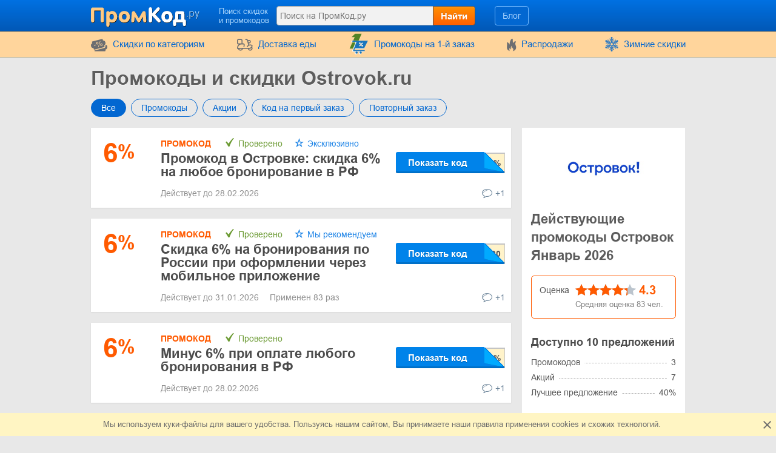

--- FILE ---
content_type: text/html; charset=UTF-8
request_url: https://www.promkod.ru/shop/ostrovok.ru
body_size: 16055
content:
<!DOCTYPE html>
<html lang="ru">
<head>
    <meta charset="utf-8">
    <meta http-equiv="X-UA-Compatible" content="IE=edge">
    <meta name="viewport" content="width=device-width, initial-scale=1.0, maximum-scale=5.0">

    
    <meta name="promkod.ru-site-verification" content="715c8211174d6f112b93db067c29924c">
    <meta name="perfluence-verification" content="9caa5e052c85">

    
    <title>Промокоды Островок – скидка 6% на Январь 2026</title>
    <meta name="description" content="Рабочие промокоды в Островок на скидку  6%. Действующие акции  до 40%. Воспользуйся промокодом бесплатно при покупке онлайн с ПромКод.ру">


    <meta property="og:title" content="Промокоды Островок – скидка 6% на Январь 2026">    <meta property="og:site_name" content="ПромКод.ру">    <meta property="og:image" content="https://www.promkod.ru/storage/shop/ostrovok-ru/ostrovok-list.png">    <meta property="og:url" content="https://www.promkod.ru/shop/ostrovok.ru">    <meta property="og:description" content="Рабочие промокоды в Островок на скидку  6%. Действующие акции  до 40%. Воспользуйся промокодом бесплатно при покупке онлайн с ПромКод.ру">    <meta property="og:type" content="website">
    <meta name="csrf-token" content="Ql7XlFSPl6UJwZNKnBPyFERErxzn5KN8LtdnchCS">
    
    <link rel="shortcut icon" href="/favicon/ru.png">
    <link rel="canonical" href="https://www.promkod.ru/shop/ostrovok.ru">

    
            <link href="/front/fonts.85fd2e20accb5f9c0556.bundle.css" rel="stylesheet" type="text/css">
    
        <link href="/front/shops.d0f60fb9e6d146afc97f.bundle.css" rel="stylesheet" type="text/css">
    <link href="/front/ru.570f4aba6c7a6be7f32a.bundle.css" rel="stylesheet" type="text/css">

    
    
    
                
            <script type="application/ld+json">
            {"@context":"https:\/\/schema.org","@type":"BreadcrumbList","itemListElement":[{"@type":"ListItem","position":1,"item":{"@id":"https:\/\/www.promkod.ru\/category\/travel","name":"Путешествия"}},{"@type":"ListItem","position":2,"item":{"@id":"https:\/\/www.promkod.ru\/category\/booking","name":"Аренда жилья"}},{"@type":"ListItem","position":3,"item":{"@id":"https:\/\/www.promkod.ru\/shop\/ostrovok.ru","name":"Островок"}}]}
        </script>
            <script type="application/ld+json">
            {"@context":"https:\/\/schema.org","@type":"Organization","name":"Островок","url":"https:\/\/www.promkod.ru\/shop\/ostrovok.ru","logo":{"@type":"ImageObject","url":"https:\/\/www.promkod.ru\/storage\/shop\/ostrovok-ru\/ostrovok.png","caption":"ostrovok.ru"},"aggregateRating":{"@type":"AggregateRating","ratingValue":4.3,"ratingCount":83,"bestRating":5,"worstRating":1}}
        </script>
    </head>
<body class="index lang_ru">
    
        <div class="wrapper">
        <div class="header">
    <div class="container">
        <div class="header-content">
            <a href="#" class="js-nav burger-icon-wrap" data-navigation="toggle" data-related="content" aria-label="Навигация на PromKod.ru">
                <div class="burger-icon"></div>
            </a>

            <div class="logo">
                                    <a href="https://www.promkod.ru" aria-label="PromKod.ru">
                        <i class="icon-logo logo_ru"></i>
                    </a>
                            </div>

            <div class="search-icon open-search" data-navigation="toggle" data-related="search-block"></div>

            <div class="searchbar" data-navigation="search-block" data-state="toggle">
                <a href="#" class="close-search" data-navigation="toggle" data-related="search-block"></a>
                <span class="searchbar-label">Поиск скидок и промокодов</span>

                <div class="search" data-navigation="search" data-endpoint="https://www.promkod.ru/search">
                    <input id="navigation-search" class="search-input" data-search="input" placeholder="Поиск на ПромКод.ру" data-endpoint="https://www.promkod.ru/api/search/results">
                    <div class="search-button" data-search="submit">Найти</div>
                </div>
            </div>

            <div class="userbar">
                <div class="blog-links">
                    <a href="https://www.promkod.ru/blog">Блог</a>
                </div>

                
                            </div>
        </div>
    </div>
</div>
        <div class="nav">
    <div class="container">
        <ul class="nav-list" data-navigation="content" data-state="toggle">
            <li class="nav-item dropdown" data-content="dropdown">
                <a href="#" class="dropdown-item" data-dropdown="toggle">
                    <i class="no-decoration ifont-pocket"></i>
                    Cкидки по категориям
                    <span class="mobile-dropdown-arrow"></span>
                </a>

                <div class="nav-dropdown categorydiscount" data-dropdown="content">
                    <ul class="nav-dropdown-list">
            <li><a href="https://www.promkod.ru/category/cars">Автомобильные товары</a></li>
            <li><a href="https://www.promkod.ru/category/kids">Детские товары</a></li>
            <li><a href="https://www.promkod.ru/category/fashion">Одежда, Обувь, Аксессуары</a></li>
            <li><a href="https://www.promkod.ru/category/flowers-gifts">Цветы и Подарки</a></li>
            <li><a href="https://www.promkod.ru/category/computers">Компьютеры и электроника</a></li>
            <li><a href="https://www.promkod.ru/category/internet">Интернет, Игры, Софт</a></li>
            <li><a href="https://www.promkod.ru/category/pets">Домашние животные</a></li>
            <li><a href="https://www.promkod.ru/category/jewellery">Ювелирные изделия</a></li>
            <li><a href="https://www.promkod.ru/category/hobby">Хобби</a></li>
            <li><a href="https://www.promkod.ru/category/books-music">Книги и музыка</a></li>
            <li><a href="https://www.promkod.ru/category/health-beauty">Здоровье и Красота</a></li>
            <li><a href="https://www.promkod.ru/category/food">Еда</a></li>
            <li><a href="https://www.promkod.ru/category/furniture">Мебель</a></li>
            <li><a href="https://www.promkod.ru/category/travel">Путешествия</a></li>
            <li><a href="https://www.promkod.ru/category/household">Бытовая техника</a></li>
            <li><a href="https://www.promkod.ru/category/sport">Спорт</a></li>
            <li><a href="https://www.promkod.ru/category/other">Другое</a></li>
            <li><a href="https://www.promkod.ru/category/home-garden">Дом и сад</a></li>
            <li><a href="https://www.promkod.ru/category/foreign">Покупки за границей</a></li>
            <li><a href="https://www.promkod.ru/category/learning">Обучение</a></li>
            <li><a href="https://www.promkod.ru/category/marketplace">Маркетплейс</a></li>
            <li><a href="https://www.promkod.ru/category/insurance">Страхование</a></li>
            <li><a href="https://www.promkod.ru/category/finance">Финансы</a></li>
            <li><a href="https://www.promkod.ru/category/taxi">Такси</a></li>
            <li><a href="https://www.promkod.ru/category/subscriptions">Бесплатные подписки</a></li>
            <li><a href="https://www.promkod.ru/category/services">Услуги</a></li>
    
    </ul>

                                            <div class="nav-dropdown-content">
                                                    </div>
                                    </div>
            </li>

                            <li class="nav-item">
                    <a href="https://www.promkod.ru/category/food">
                        <i class="no-decoration ifont-food-delivery"></i>
                        Доставка еды
                    </a>
                </li>
            
                            <li class="nav-item">
                    <a href="https://www.promkod.ru/first-order">
                        <i>
    <svg version="1.1" id="Glyph" xmlns="http://www.w3.org/2000/svg" xmlns:xlink="http://www.w3.org/1999/xlink" x="0px" y="0px"
         viewBox="0 0 64 64" style="enable-background:new 0 0 64 64;" height="35px" xml:space="preserve">
    <style type="text/css">
        .st0{fill:#F15B4A;}
        .st1{fill:#FFFFFF;}
        .st2{fill:#1C76BC;}
    </style>
        <g>
            <g>
                <path class="st0" d="M41.1,1.5L21.2,46.1H4.9l15.5-34.9h-9.1l9.8-9.6L41.1,1.5L41.1,1.5z"/>
            </g>
            <g>
                <g>
                    <path class="st1" d="M47.3,51.5H17.4l2-5.4h27.8l11.5-23H28h-1.6h-1.6H12.6c-0.9,0-1.6,0.7-1.6,1.6c0,0.9,0.7,1.6,1.6,1.6h11.5
                    L13.8,52.8c-0.1,0.5,0,1,0.4,1.4c0.3,0.4,0.8,0.6,1.3,0.6h31.9c0.9,0,1.6-0.7,1.6-1.6C49,52.2,48.3,51.5,47.3,51.5z M42.9,39.9
                    c-1,1-2.5,1-3.5,0c-1-1-1-2.5,0-3.5c1-1,2.5-1,3.5,0C43.9,37.4,43.9,38.9,42.9,39.9z M42.5,29.7c0.6,0.6,0.6,1.7,0,2.3L35,39.5
                    c-0.3,0.3-0.7,0.5-1.2,0.5c-0.4,0-0.9-0.2-1.2-0.5c-0.6-0.6-0.6-1.7,0-2.3l7.6-7.6C40.9,29,41.9,29,42.5,29.7z M32.3,29.3
                    c1-1,2.5-1,3.5,0c0.9,1,1,2.5,0,3.5c-1,0.9-2.5,1-3.5,0C31.3,31.8,31.3,30.3,32.3,29.3z"/>
                    <path class="st1" d="M47.3,55.6H15.4c-0.7,0-1.4-0.3-1.9-0.9c-0.4-0.6-0.6-1.3-0.5-2l0-0.2l9.9-25.5H12.6c-1.3,0-2.4-1.1-2.4-2.4
                    s1.1-2.4,2.4-2.4H60L47.7,46.8H20l-1.5,3.9h28.8c1.4,0,2.4,1.1,2.4,2.4C49.8,54.5,48.7,55.6,47.3,55.6z M14.5,53
                    c0,0.2,0.1,0.5,0.2,0.7c0.1,0.2,0.4,0.3,0.6,0.3h31.9c0.5,0,0.9-0.4,0.9-0.9c0-0.5-0.4-0.9-0.9-0.9H16.3l2.6-7h27.9l10.7-21.5
                    H12.6c-0.5,0-0.9,0.4-0.9,0.9s0.4,0.9,0.9,0.9h12.6L14.5,53z M41.1,41.4C41.1,41.4,41.1,41.4,41.1,41.4c-0.9,0-1.7-0.4-2.3-1
                    c-0.6-0.6-1-1.5-1-2.3c0-0.1,0-0.3,0-0.4l-2.4,2.4c-0.4,0.4-1.1,0.7-1.7,0.7c-0.7,0-1.3-0.3-1.7-0.7c-0.5-0.5-0.7-1.1-0.7-1.7
                    c0-0.7,0.2-1.3,0.7-1.7l2.5-2.5c-1,0.2-2.1-0.1-2.8-0.9c-1.2-1.2-1.2-3.3,0-4.6l0,0c0.6-0.6,1.5-1,2.3-1c0.9,0,1.7,0.4,2.3,1
                    c0.7,0.8,1,1.8,0.9,2.8l2.4-2.4c1-1,2.5-1,3.5,0v0c0.9,0.9,0.9,2.5,0,3.4l-2.4,2.4c0.2,0,0.3,0,0.5,0c0.9,0,1.7,0.4,2.3,1
                    c1.3,1.3,1.3,3.3,0,4.6C42.8,41.1,42,41.4,41.1,41.4z M41.2,36.5c-0.5,0-0.9,0.2-1.2,0.5c-0.3,0.3-0.5,0.7-0.5,1.2
                    c0,0.5,0.2,0.9,0.5,1.2c0.3,0.3,0.7,0.5,1.2,0.5c0.5,0,0.9-0.2,1.2-0.5c0.7-0.7,0.7-1.7,0-2.4C42,36.6,41.6,36.5,41.2,36.5
                    C41.2,36.5,41.2,36.5,41.2,36.5z M41.4,30c-0.2,0-0.4,0.1-0.6,0.3l-7.6,7.6c-0.2,0.2-0.2,0.4-0.2,0.6c0,0.2,0.1,0.4,0.2,0.6
                    c0.3,0.3,0.9,0.3,1.2,0l7.6-7.6c0.3-0.3,0.3-0.9,0-1.2C41.8,30,41.6,30,41.4,30z M32.8,29.8c-0.6,0.7-0.6,1.7,0,2.4
                    c0.6,0.7,1.7,0.6,2.4,0c0.6-0.6,0.6-1.7,0-2.4c-0.3-0.3-0.7-0.5-1.1-0.5C33.6,29.3,33.2,29.5,32.8,29.8z"/>
                </g>
                <g>
                    <ellipse transform="matrix(0.9871 -0.1602 0.1602 0.9871 -9.0086 6.6139)" class="st1" cx="36.5" cy="59.2" rx="3.3" ry="3.3"/>
                    <path class="st1" d="M36.5,63.3c-2,0-3.7-1.4-4-3.4c-0.2-1.1,0.1-2.2,0.7-3c0.6-0.9,1.6-1.5,2.7-1.6l0,0c1.1-0.2,2.2,0.1,3,0.7
                    c0.9,0.6,1.5,1.6,1.6,2.7c0.2,1.1-0.1,2.2-0.7,3c-0.6,0.9-1.6,1.5-2.7,1.6C36.9,63.2,36.7,63.3,36.5,63.3z M36.5,56.7
                    c-0.1,0-0.3,0-0.4,0l0,0c-0.7,0.1-1.2,0.5-1.6,1c-0.4,0.5-0.5,1.2-0.4,1.9c0.2,1.4,1.5,2.3,2.9,2.1c0.7-0.1,1.2-0.5,1.6-1
                    c0.4-0.5,0.5-1.2,0.4-1.9c-0.1-0.7-0.5-1.2-1-1.6C37.5,56.8,37,56.7,36.5,56.7z"/>
                </g>
                <g>

                    <ellipse transform="matrix(0.3827 -0.9239 0.9239 0.3827 -39.6774 58.9926)" class="st1" cx="24.3" cy="59.2" rx="3.3" ry="3.3"/>
                    <path class="st1" d="M24.3,63.3c-0.5,0-1.1-0.1-1.6-0.3c-2.1-0.9-3.1-3.2-2.2-5.3c0.4-1,1.2-1.8,2.2-2.2c1-0.4,2.1-0.4,3.1,0
                    c1,0.4,1.8,1.2,2.2,2.2c0.4,1,0.4,2.1,0,3.1c-0.4,1-1.2,1.8-2.2,2.2C25.4,63.2,24.8,63.3,24.3,63.3z M24.3,56.7
                    c-0.3,0-0.7,0.1-1,0.2c-0.6,0.3-1.1,0.7-1.4,1.4c-0.3,0.6-0.3,1.3,0,1.9c0.3,0.6,0.7,1.1,1.4,1.4c1.3,0.5,2.7-0.1,3.3-1.4
                    c0.3-0.6,0.3-1.3,0-1.9s-0.7-1.1-1.4-1.4C25,56.7,24.6,56.7,24.3,56.7z"/>
                </g>
            </g>
            <g>
                <path class="st2" d="M49,50.6H19l2-5.4h27.8l11.5-23H29.7H28h-1.7H14.3c-0.9,0-1.6,0.7-1.6,1.6c0,0.9,0.7,1.6,1.6,1.6h11.5
                L15.4,51.9c-0.1,0.5,0,1,0.4,1.4c0.3,0.4,0.8,0.6,1.3,0.6H49c0.9,0,1.6-0.7,1.6-1.6S49.9,50.6,49,50.6z M44.5,39c-1,1-2.5,1-3.5,0
                c-1-1-1-2.5,0-3.5c1-1,2.5-1,3.5,0C45.5,36.5,45.5,38,44.5,39z M44.2,28.7c0.6,0.6,0.6,1.7,0,2.3l-7.6,7.6
                c-0.3,0.3-0.7,0.5-1.2,0.5s-0.9-0.2-1.2-0.5c-0.6-0.6-0.6-1.7,0-2.3l7.6-7.6C42.5,28.1,43.5,28.1,44.2,28.7z M33.9,28.3
                c1-1,2.5-1,3.5,0c0.9,1,1,2.5,0,3.5c-1,0.9-2.5,1-3.5,0C33,30.9,33,29.3,33.9,28.3z"/>
                <ellipse class="st2" cx="38.2" cy="58.2" rx="3.3" ry="3.3"/>
                <ellipse class="st2" cx="25.9" cy="58.3" rx="3.3" ry="3.3"/>
            </g>
        </g>
    </svg>
</i>
                        Промокоды на 1-й заказ
                    </a>
                </li>
            
            <li class="nav-item">
                <a href="https://www.promkod.ru/sales">
                    <i class="no-decoration ifont-fire"></i>
                    Распродажи
                </a>
            </li>

            
            

            <li class="nav-item">
        <a href="https://www.promkod.ru/events/winter-sales">
                            <img width="24" height="24" src="https://www.promkod.ru/storage/promo/17/favicon.png" loading="lazy"
                     class="no-decoration nav-promo" alt="Зимние скидки">
                        Зимние скидки
        </a>
    </li>

            <li class="nav-item hide-desktop">
                <a href="https://www.promkod.ru/blog">Блог</a>
            </li>
            <li class="nav-item hide-desktop">
                <a href="#" data-popup-toggle="offer-create" data-endpoint="https://www.promkod.ru/popup/offer-create" data-param-shop_id="4365" rel="nofollow">
                    Добавить код
                </a>
            </li>
            <li class="mobile-login hide-desktop">
                
                                    <div class="user-mobile">
                        <a href="https://www.promkod.ru/login" class="user-mobile-name">
                            <img src="https://www.promkod.ru/storage/user/default.png" loading="lazy" alt="Аватарка">
                            <span class="user-mobile-text">Войти</span>
                        </a>
                    </div>
                            </li>
        </ul>
    </div>
</div>

        <div class="content">
            <div class="container">
                    <div>
        <input type="hidden" class="subscribe-handler" data-shop="4365">
        <h1 class="shop-page-title">Промокоды и скидки Ostrovok.ru</h1>
    </div>

    <div class="page-content -show-mobile-sidebar" data-shop="offers" data-shop-id="4365">
        <div class="offers-filter -radio">
            <div class="filter-part">
                <input id="sort-allcodes" type="radio" class="radio-tabs" name="offers-filter-second" value="all" checked data-offers="filter"
                    >
                <label for="sort-allcodes" class="tabs-item">
                    Все
                </label>
                <input id="sort-promkods" type="radio" class="radio-tabs" name="offers-filter-second" value="codes" data-offers="filter"
                    >
                <label for="sort-promkods" class="tabs-item">
                    Промокоды
                </label>

                <input id="sort-deals" type="radio" class="radio-tabs" name="offers-filter-second" value="deals" data-offers="filter"
                    >
                <label for="sort-deals" class="tabs-item">
                    Акции
                </label>

                                    <input id="sort-first-order" type="radio" class="radio-tabs" name="offers-filter-second" value="first_order" data-offers="filter"
                        >
                                <label for="sort-first-order" class="tabs-item">
                    Код на первый заказ
                </label>

                <input id="sort-not-first-order" type="radio" class="radio-tabs" name="offers-filter-second" value="not_first_order" data-offers="filter"
                    >
                <label for="sort-not-first-order" class="tabs-item">
                    Повторный заказ
                </label>
            </div>
        </div>

        <div class="-content store-article store-codes-list">
            <div>
                <div data-offers="section" data-section="active">
    
                                        <div
    class="offer-list-item "
    data-list="offer" data-id="1140931" data-is-share="0"
    data-is-first-order="0"
    data-creation="1769095173">
    
    <div
        class="offer-list-item-left  not-empty-discount">
                    
                                        
            <div class="offer-list-item-discount orange-color">
                                    <span class="">6</span>
                    <span class="-symbol">%</span>
                            </div>
        
        <div class="offer-list-item-line -left">
                    </div>
    </div>

    <div class="offer-list-item-right">
        <div class="offer-list-item-title-section">
            <div class="offer-list-item-status">
                <span class="-status-label orange-color">Промокод</span>
    
    

                                    
                                            &nbsp;<span class="-status-checked"> Проверено</span>
                    
                    

                    <span class="-status-exclusive is-editor">
        Эксклюзивно
    </span>

                                                </div>

            <div class="offer-list-item-title h3">
                <a                  href="https://click.promkod.ru/ostrovok.ru/1140931"
                       target="_blank"
           rel="nofollow"
           data-element="offer"
           data-value="1140931"
           data-shop-alias="ostrovok.ru"
           data-offer="click">
                    Промокод в Островке: скидка 6% на любое бронирование в РФ
                </a>
            </div>

            <div class="offer-list-item-button-content">
                <a                  href="https://click.promkod.ru/ostrovok.ru/1140931"
                       target="_blank"
           rel="nofollow"
           data-element="offer"
           data-value="1140931"
           data-shop-alias="ostrovok.ru"
           data-offer="click">
    
    <div class="offer-list-item-button_hidden-code" data-code="PROMOKOD6%"></div>
    <div class="offer-list-item-button -show-code" title="Показать код">Показать код</div>

</a>
            </div>
        </div>

        <div class="offer-list-item-line -right">
            <div class="offer-list-item-used">
                                    <span>Действует до 28.02.2026&nbsp;</span>
                
                            </div>

            <div class="offer-list-item-comment">
                                    <div class="worked"></div>
                
                                    <a href="#" class="offer-list-item-comment-btn" title="Оставить отзыв"
                       data-comments-toggle="offer" data-id="1140931"
                       data-endpoint="https://www.promkod.ru/offer/comment/show/1140931">
                        <i class="ifont-comment"></i>
                        +1
                    </a>
                            </div>
        </div>
    </div>

    </div>
            
                                                <div
    class="offer-list-item "
    data-list="offer" data-id="1134519" data-is-share="0"
    data-is-first-order="0"
    data-creation="1766501146">
    
    <div
        class="offer-list-item-left  not-empty-discount">
                    
                                        
            <div class="offer-list-item-discount orange-color">
                                    <span class="">6</span>
                    <span class="-symbol">%</span>
                            </div>
        
        <div class="offer-list-item-line -left">
                    </div>
    </div>

    <div class="offer-list-item-right">
        <div class="offer-list-item-title-section">
            <div class="offer-list-item-status">
                <span class="-status-label orange-color">Промокод</span>
    
    

                                    
                                            &nbsp;<span class="-status-checked"> Проверено</span>
                    
                    

                    <span class="-status-exclusive is-editor">
        Мы рекомендуем
    </span>

                                                </div>

            <div class="offer-list-item-title h3">
                <a                  href="https://click.promkod.ru/ostrovok.ru/1134519"
                       target="_blank"
           rel="nofollow"
           data-element="offer"
           data-value="1134519"
           data-shop-alias="ostrovok.ru"
           data-offer="click">
                    Скидка 6% на бронирования по России при оформлении через мобильное приложение
                </a>
            </div>

            <div class="offer-list-item-button-content">
                <a                  href="https://click.promkod.ru/ostrovok.ru/1134519"
                       target="_blank"
           rel="nofollow"
           data-element="offer"
           data-value="1134519"
           data-shop-alias="ostrovok.ru"
           data-offer="click">
    
    <div class="offer-list-item-button_hidden-code" data-code="PFL6-1000"></div>
    <div class="offer-list-item-button -show-code" title="Показать код">Показать код</div>

</a>
            </div>
        </div>

        <div class="offer-list-item-line -right">
            <div class="offer-list-item-used">
                                    <span>Действует до 31.01.2026&nbsp;</span>
                
                                                            <span>Применен 83 раз</span>
                                                </div>

            <div class="offer-list-item-comment">
                                    <div class="worked"></div>
                
                                    <a href="#" class="offer-list-item-comment-btn" title="Оставить отзыв"
                       data-comments-toggle="offer" data-id="1134519"
                       data-endpoint="https://www.promkod.ru/offer/comment/show/1134519">
                        <i class="ifont-comment"></i>
                        +1
                    </a>
                            </div>
        </div>
    </div>

    </div>
            
                                                <div
    class="offer-list-item "
    data-list="offer" data-id="1140932" data-is-share="0"
    data-is-first-order="0"
    data-creation="1769095233">
    
    <div
        class="offer-list-item-left  not-empty-discount">
                    
                                        
            <div class="offer-list-item-discount orange-color">
                                    <span class="">6</span>
                    <span class="-symbol">%</span>
                            </div>
        
        <div class="offer-list-item-line -left">
                    </div>
    </div>

    <div class="offer-list-item-right">
        <div class="offer-list-item-title-section">
            <div class="offer-list-item-status">
                <span class="-status-label orange-color">Промокод</span>
    
    

                                    
                                            &nbsp;<span class="-status-checked"> Проверено</span>
                    
                    

                    
                                                </div>

            <div class="offer-list-item-title h3">
                <a                  href="https://click.promkod.ru/ostrovok.ru/1140932"
                       target="_blank"
           rel="nofollow"
           data-element="offer"
           data-value="1140932"
           data-shop-alias="ostrovok.ru"
           data-offer="click">
                    Минус 6% при оплате любого бронирования в РФ
                </a>
            </div>

            <div class="offer-list-item-button-content">
                <a                  href="https://click.promkod.ru/ostrovok.ru/1140932"
                       target="_blank"
           rel="nofollow"
           data-element="offer"
           data-value="1140932"
           data-shop-alias="ostrovok.ru"
           data-offer="click">
    
    <div class="offer-list-item-button_hidden-code" data-code="ADMITAD6%"></div>
    <div class="offer-list-item-button -show-code" title="Показать код">Показать код</div>

</a>
            </div>
        </div>

        <div class="offer-list-item-line -right">
            <div class="offer-list-item-used">
                                    <span>Действует до 28.02.2026&nbsp;</span>
                
                            </div>

            <div class="offer-list-item-comment">
                                    <div class="worked"></div>
                
                                    <a href="#" class="offer-list-item-comment-btn" title="Оставить отзыв"
                       data-comments-toggle="offer" data-id="1140932"
                       data-endpoint="https://www.promkod.ru/offer/comment/show/1140932">
                        <i class="ifont-comment"></i>
                        +1
                    </a>
                            </div>
        </div>
    </div>

    </div>
            
                                                <div
    class="offer-list-item "
    data-list="offer" data-id="1096715" data-is-share="1"
    data-is-first-order="0"
    data-creation="1753188668">
    
    <div
        class="offer-list-item-left  not-empty-discount">
                    
                                        
            <div class="offer-list-item-discount blue-color">
                                    <span class="">40</span>
                    <span class="-symbol">%</span>
                            </div>
        
        <div class="offer-list-item-line -left">
                    </div>
    </div>

    <div class="offer-list-item-right">
        <div class="offer-list-item-title-section">
            <div class="offer-list-item-status">
                <span class="-status-label blue-color">Акция</span>
    

                                    
                    
                    

                    
                                                </div>

            <div class="offer-list-item-title h3">
                <a                  href="https://click.promkod.ru/ostrovok.ru/1096715"
                       target="_blank"
           rel="nofollow"
           data-element="offer"
           data-value="1096715"
           data-shop-alias="ostrovok.ru"
           data-offer="click">
                    До 40% скидки на тысячи отелей для участников программы лояльности GURU
                </a>
            </div>

            <div class="offer-list-item-button-content">
                <a                  href="https://click.promkod.ru/ostrovok.ru/1096715"
                       target="_blank"
           rel="nofollow"
           data-element="offer"
           data-value="1096715"
           data-shop-alias="ostrovok.ru"
           data-offer="click">
    
    <div class="offer-list-item-button -use" title="Воспользоваться">Воспользоваться</div>

</a>
            </div>
        </div>

        <div class="offer-list-item-line -right">
            <div class="offer-list-item-used">
                                    <span>Действует до 31.12.2026&nbsp;</span>
                
                                                            <span>Применена 269 раз</span>
                                                </div>

            <div class="offer-list-item-comment">
                                    <div class="worked"></div>
                
                                    <a href="#" class="offer-list-item-comment-btn" title="Оставить отзыв"
                       data-comments-toggle="offer" data-id="1096715"
                       data-endpoint="https://www.promkod.ru/offer/comment/show/1096715">
                        <i class="ifont-comment"></i>
                        +1
                    </a>
                            </div>
        </div>
    </div>

    </div>
            
                        </div>


<div data-offers="section">
                                        <div
    class="offer-list-item "
    data-list="offer" data-id="1018229" data-is-share="1"
    data-is-first-order="0"
    data-creation="1728371794">
    
    <div
        class="offer-list-item-left  not-empty-discount">
                    
                                        
            <div class="offer-list-item-discount blue-color">
                                    <span class="offer-list-small-price ">1200</span>
                    <span class="offer-list-small-price -symbol">₽</span>
                            </div>
        
        <div class="offer-list-item-line -left">
                    </div>
    </div>

    <div class="offer-list-item-right">
        <div class="offer-list-item-title-section">
            <div class="offer-list-item-status">
                <span class="-status-label blue-color">Акция</span>
    

                                    
                    
                    

                    
                                                </div>

            <div class="offer-list-item-title h3">
                <a                  href="https://click.promkod.ru/ostrovok.ru/1018229"
                       target="_blank"
           rel="nofollow"
           data-element="offer"
           data-value="1018229"
           data-shop-alias="ostrovok.ru"
           data-offer="click">
                    Отели в Челябинске по цене от 1200 рублей
                </a>
            </div>

            <div class="offer-list-item-button-content">
                <a                  href="https://click.promkod.ru/ostrovok.ru/1018229"
                       target="_blank"
           rel="nofollow"
           data-element="offer"
           data-value="1018229"
           data-shop-alias="ostrovok.ru"
           data-offer="click">
    
    <div class="offer-list-item-button -use" title="Воспользоваться">Воспользоваться</div>

</a>
            </div>
        </div>

        <div class="offer-list-item-line -right">
            <div class="offer-list-item-used">
                                    <span>Действует до 28.02.2026&nbsp;</span>
                
                                                            <span>Применена 43 раз</span>
                                                </div>

            <div class="offer-list-item-comment">
                                    <div class="worked"></div>
                
                                    <a href="#" class="offer-list-item-comment-btn" title="Оставить отзыв"
                       data-comments-toggle="offer" data-id="1018229"
                       data-endpoint="https://www.promkod.ru/offer/comment/show/1018229">
                        <i class="ifont-comment"></i>
                        +1
                    </a>
                            </div>
        </div>
    </div>

    </div>
                                                <div
    class="offer-list-item "
    data-list="offer" data-id="733905" data-is-share="1"
    data-is-first-order="0"
    data-creation="1657168984">
    
    <div
        class="offer-list-item-left  not-empty-discount">
                    
                                        
            <div class="offer-list-item-discount blue-color">
                                    <span class="offer-list-small-price ">2339</span>
                    <span class="offer-list-small-price -symbol">₽</span>
                            </div>
        
        <div class="offer-list-item-line -left">
                    </div>
    </div>

    <div class="offer-list-item-right">
        <div class="offer-list-item-title-section">
            <div class="offer-list-item-status">
                <span class="-status-label blue-color">Акция</span>
    

                                    
                    
                    

                    
                                                </div>

            <div class="offer-list-item-title h3">
                <a                  href="https://click.promkod.ru/ostrovok.ru/733905"
                       target="_blank"
           rel="nofollow"
           data-element="offer"
           data-value="733905"
           data-shop-alias="ostrovok.ru"
           data-offer="click">
                    Бронирование отелей в Сочи стоимостью от 2339 рублей
                </a>
            </div>

            <div class="offer-list-item-button-content">
                <a                  href="https://click.promkod.ru/ostrovok.ru/733905"
                       target="_blank"
           rel="nofollow"
           data-element="offer"
           data-value="733905"
           data-shop-alias="ostrovok.ru"
           data-offer="click">
    
    <div class="offer-list-item-button -use" title="Воспользоваться">Воспользоваться</div>

</a>
            </div>
        </div>

        <div class="offer-list-item-line -right">
            <div class="offer-list-item-used">
                                    <span>Действует до 28.02.2026&nbsp;</span>
                
                                                            <span>Применена 331 раз</span>
                                                </div>

            <div class="offer-list-item-comment">
                                    <div class="worked"></div>
                
                                    <a href="#" class="offer-list-item-comment-btn" title="Оставить отзыв"
                       data-comments-toggle="offer" data-id="733905"
                       data-endpoint="https://www.promkod.ru/offer/comment/show/733905">
                        <i class="ifont-comment"></i>
                        +1
                    </a>
                            </div>
        </div>
    </div>

    </div>
                                                <div
    class="offer-list-item "
    data-list="offer" data-id="913475" data-is-share="1"
    data-is-first-order="0"
    data-creation="1699007096">
    
    <div
        class="offer-list-item-left  not-empty-discount">
                    
                                        
            <div class="offer-list-item-discount blue-color">
                                    <span class="offer-list-small-price ">1800</span>
                    <span class="offer-list-small-price -symbol">₽</span>
                            </div>
        
        <div class="offer-list-item-line -left">
                    </div>
    </div>

    <div class="offer-list-item-right">
        <div class="offer-list-item-title-section">
            <div class="offer-list-item-status">
                <span class="-status-label blue-color">Акция</span>
    

                                    
                    
                    

                    
                                                </div>

            <div class="offer-list-item-title h3">
                <a                  href="https://click.promkod.ru/ostrovok.ru/913475"
                       target="_blank"
           rel="nofollow"
           data-element="offer"
           data-value="913475"
           data-shop-alias="ostrovok.ru"
           data-offer="click">
                    Проживание в Москве по цене от 1800 рублей за ночь
                </a>
            </div>

            <div class="offer-list-item-button-content">
                <a                  href="https://click.promkod.ru/ostrovok.ru/913475"
                       target="_blank"
           rel="nofollow"
           data-element="offer"
           data-value="913475"
           data-shop-alias="ostrovok.ru"
           data-offer="click">
    
    <div class="offer-list-item-button -use" title="Воспользоваться">Воспользоваться</div>

</a>
            </div>
        </div>

        <div class="offer-list-item-line -right">
            <div class="offer-list-item-used">
                                    <span>Действует до 28.02.2026&nbsp;</span>
                
                                                            <span>Применена 503 раз</span>
                                                </div>

            <div class="offer-list-item-comment">
                                    <div class="worked"></div>
                
                                    <a href="#" class="offer-list-item-comment-btn" title="Оставить отзыв"
                       data-comments-toggle="offer" data-id="913475"
                       data-endpoint="https://www.promkod.ru/offer/comment/show/913475">
                        <i class="ifont-comment"></i>
                        +1
                    </a>
                            </div>
        </div>
    </div>

    </div>
                                                <div
    class="offer-list-item "
    data-list="offer" data-id="703042" data-is-share="1"
    data-is-first-order="0"
    data-creation="1651059415">
    
    <div
        class="offer-list-item-left  not-empty-discount">
                    
                                        
            <div class="offer-list-item-discount blue-color">
                                    <span class="offer-list-small-price ">1000</span>
                    <span class="offer-list-small-price -symbol">₽</span>
                            </div>
        
        <div class="offer-list-item-line -left">
                    </div>
    </div>

    <div class="offer-list-item-right">
        <div class="offer-list-item-title-section">
            <div class="offer-list-item-status">
                <span class="-status-label blue-color">Акция</span>
    

                                    
                    
                    

                    
                                                </div>

            <div class="offer-list-item-title h3">
                <a                  href="https://click.promkod.ru/ostrovok.ru/703042"
                       target="_blank"
           rel="nofollow"
           data-element="offer"
           data-value="703042"
           data-shop-alias="ostrovok.ru"
           data-offer="click">
                    Проживание в отелях Санкт-Петербурга стоимостью от 1000 рублей
                </a>
            </div>

            <div class="offer-list-item-button-content">
                <a                  href="https://click.promkod.ru/ostrovok.ru/703042"
                       target="_blank"
           rel="nofollow"
           data-element="offer"
           data-value="703042"
           data-shop-alias="ostrovok.ru"
           data-offer="click">
    
    <div class="offer-list-item-button -use" title="Воспользоваться">Воспользоваться</div>

</a>
            </div>
        </div>

        <div class="offer-list-item-line -right">
            <div class="offer-list-item-used">
                                    <span>Действует до 28.02.2026&nbsp;</span>
                
                                                            <span>Применена 368 раз</span>
                                                </div>

            <div class="offer-list-item-comment">
                                    <div class="worked"></div>
                
                                    <a href="#" class="offer-list-item-comment-btn" title="Оставить отзыв"
                       data-comments-toggle="offer" data-id="703042"
                       data-endpoint="https://www.promkod.ru/offer/comment/show/703042">
                        <i class="ifont-comment"></i>
                        +1
                    </a>
                            </div>
        </div>
    </div>

    </div>
                                                <div
    class="offer-list-item "
    data-list="offer" data-id="703044" data-is-share="1"
    data-is-first-order="0"
    data-creation="1651059489">
    
    <div
        class="offer-list-item-left  not-empty-discount">
                    
                                        
            <div class="offer-list-item-discount blue-color">
                                    <span class="offer-list-small-price ">1666</span>
                    <span class="offer-list-small-price -symbol">₽</span>
                            </div>
        
        <div class="offer-list-item-line -left">
                    </div>
    </div>

    <div class="offer-list-item-right">
        <div class="offer-list-item-title-section">
            <div class="offer-list-item-status">
                <span class="-status-label blue-color">Акция</span>
    

                                    
                    
                    

                    
                                                </div>

            <div class="offer-list-item-title h3">
                <a                  href="https://click.promkod.ru/ostrovok.ru/703044"
                       target="_blank"
           rel="nofollow"
           data-element="offer"
           data-value="703044"
           data-shop-alias="ostrovok.ru"
           data-offer="click">
                    Бронирование отеля в Стамбуле по цене от 1666 рублей
                </a>
            </div>

            <div class="offer-list-item-button-content">
                <a                  href="https://click.promkod.ru/ostrovok.ru/703044"
                       target="_blank"
           rel="nofollow"
           data-element="offer"
           data-value="703044"
           data-shop-alias="ostrovok.ru"
           data-offer="click">
    
    <div class="offer-list-item-button -use" title="Воспользоваться">Воспользоваться</div>

</a>
            </div>
        </div>

        <div class="offer-list-item-line -right">
            <div class="offer-list-item-used">
                                    <span>Действует до 28.02.2026&nbsp;</span>
                
                                                            <span>Применена 149 раз</span>
                                                </div>

            <div class="offer-list-item-comment">
                                    <div class="worked"></div>
                
                                    <a href="#" class="offer-list-item-comment-btn" title="Оставить отзыв"
                       data-comments-toggle="offer" data-id="703044"
                       data-endpoint="https://www.promkod.ru/offer/comment/show/703044">
                        <i class="ifont-comment"></i>
                        +1
                    </a>
                            </div>
        </div>
    </div>

    </div>
                                                <div
    class="offer-list-item "
    data-list="offer" data-id="957597" data-is-share="1"
    data-is-first-order="0"
    data-creation="1710836208">
    
    <div
        class="offer-list-item-left  not-empty-discount">
                    
                                        
            <div class="offer-list-item-discount blue-color">
                                    <span class="offer-list-small-price ">4770</span>
                    <span class="offer-list-small-price -symbol">₽</span>
                            </div>
        
        <div class="offer-list-item-line -left">
                    </div>
    </div>

    <div class="offer-list-item-right">
        <div class="offer-list-item-title-section">
            <div class="offer-list-item-status">
                <span class="-status-label blue-color">Акция</span>
    

                                    
                    
                    

                    
                                                </div>

            <div class="offer-list-item-title h3">
                <a                  href="https://click.promkod.ru/ostrovok.ru/957597"
                       target="_blank"
           rel="nofollow"
           data-element="offer"
           data-value="957597"
           data-shop-alias="ostrovok.ru"
           data-offer="click">
                    Номера в отелях Калининграда по цене от 4770 рублей
                </a>
            </div>

            <div class="offer-list-item-button-content">
                <a                  href="https://click.promkod.ru/ostrovok.ru/957597"
                       target="_blank"
           rel="nofollow"
           data-element="offer"
           data-value="957597"
           data-shop-alias="ostrovok.ru"
           data-offer="click">
    
    <div class="offer-list-item-button -use" title="Воспользоваться">Воспользоваться</div>

</a>
            </div>
        </div>

        <div class="offer-list-item-line -right">
            <div class="offer-list-item-used">
                                    <span>Действует до 28.02.2026&nbsp;</span>
                
                                                            <span>Применена 133 раз</span>
                                                </div>

            <div class="offer-list-item-comment">
                                    <div class="worked"></div>
                
                                    <a href="#" class="offer-list-item-comment-btn" title="Оставить отзыв"
                       data-comments-toggle="offer" data-id="957597"
                       data-endpoint="https://www.promkod.ru/offer/comment/show/957597">
                        <i class="ifont-comment"></i>
                        +1
                    </a>
                            </div>
        </div>
    </div>

    </div>
                        </div>

                                    

    <div data-offers="section" data-section="expired">
        <div class="content-title">
            <div class="h2 content-title-text">Срок действия истек, попробуйте, возможно коды сработают</div>
        </div>

        <div>
                                                <div
    class="offer-list-item "
    data-list="offer" data-id="1131871" data-is-share="0"
    data-is-first-order="0"
    data-creation="1765549100">
    
    <div
        class="offer-list-item-left  not-empty-discount">
                    
                                        
            <div class="offer-list-item-discount orange-color">
                                    <span class="">5</span>
                    <span class="-symbol">%</span>
                            </div>
        
        <div class="offer-list-item-line -left">
                    </div>
    </div>

    <div class="offer-list-item-right">
        <div class="offer-list-item-title-section">
            <div class="offer-list-item-status">
                <span class="-status-label orange-color">Промокод</span>
    
    

                                    
                    
                    

                    
                                                </div>

            <div class="offer-list-item-title h3">
                <a                  href="https://click.promkod.ru/ostrovok.ru/1131871"
                       target="_blank"
           rel="nofollow"
           data-element="offer"
           data-value="1131871"
           data-shop-alias="ostrovok.ru"
           data-offer="click">
                    Минус 5% на любое бронирование в приложении
                </a>
            </div>

            <div class="offer-list-item-button-content">
                <a                  href="https://click.promkod.ru/ostrovok.ru/1131871"
                       target="_blank"
           rel="nofollow"
           data-element="offer"
           data-value="1131871"
           data-shop-alias="ostrovok.ru"
           data-offer="click">
    
    <div class="offer-list-item-button_hidden-code" data-code="PF-ALL1000"></div>
    <div class="offer-list-item-button -show-code" title="Показать код">Показать код</div>

</a>
            </div>
        </div>

        <div class="offer-list-item-line -right">
            <div class="offer-list-item-used">
                                    <span>Акция завершена&nbsp;</span>
                
                                                            <span>Применен 99 раз</span>
                                                </div>

            <div class="offer-list-item-comment">
                                    <div class="worked"></div>
                
                                    <a href="#" class="offer-list-item-comment-btn" title="Оставить отзыв"
                       data-comments-toggle="offer" data-id="1131871"
                       data-endpoint="https://www.promkod.ru/offer/comment/show/1131871">
                        <i class="ifont-comment"></i>
                        +1
                    </a>
                            </div>
        </div>
    </div>

    </div>
                
                                                                <div
    class="offer-list-item "
    data-list="offer" data-id="1079440" data-is-share="0"
    data-is-first-order="0"
    data-creation="1747218850">
    
    <div
        class="offer-list-item-left  not-empty-discount">
                    
                                        
            <div class="offer-list-item-discount orange-color">
                                    <span class="">10</span>
                    <span class="-symbol">%</span>
                            </div>
        
        <div class="offer-list-item-line -left">
                    </div>
    </div>

    <div class="offer-list-item-right">
        <div class="offer-list-item-title-section">
            <div class="offer-list-item-status">
                <span class="-status-label orange-color">Промокод</span>
    
    

                                    
                    
                    

                    <span class="-status-exclusive is-editor">
        Эксклюзивно
    </span>

                                                </div>

            <div class="offer-list-item-title h3">
                <a                  href="https://click.promkod.ru/ostrovok.ru/1079440"
                       target="_blank"
           rel="nofollow"
           data-element="offer"
           data-value="1079440"
           data-shop-alias="ostrovok.ru"
           data-offer="click">
                    Промокод в Островке: скидка 10% на любое бронирование
                </a>
            </div>

            <div class="offer-list-item-button-content">
                <a                  href="https://click.promkod.ru/ostrovok.ru/1079440"
                       target="_blank"
           rel="nofollow"
           data-element="offer"
           data-value="1079440"
           data-shop-alias="ostrovok.ru"
           data-offer="click">
    
    <div class="offer-list-item-button_hidden-code" data-code="PROMOKODI10"></div>
    <div class="offer-list-item-button -show-code" title="Показать код">Показать код</div>

</a>
            </div>
        </div>

        <div class="offer-list-item-line -right">
            <div class="offer-list-item-used">
                                    <span>Акция завершена&nbsp;</span>
                
                                                            <span>Применен 744 раз</span>
                                                </div>

            <div class="offer-list-item-comment">
                                    <div class="worked"></div>
                
                                    <a href="#" class="offer-list-item-comment-btn" title="Оставить отзыв"
                       data-comments-toggle="offer" data-id="1079440"
                       data-endpoint="https://www.promkod.ru/offer/comment/show/1079440">
                        <i class="ifont-comment"></i>
                        +1
                    </a>
                            </div>
        </div>
    </div>

    </div>
                
                                                                <div
    class="offer-list-item "
    data-list="offer" data-id="1074621" data-is-share="0"
    data-is-first-order="0"
    data-creation="1745403396">
    
    <div
        class="offer-list-item-left  not-empty-discount">
                    
                                        
            <div class="offer-list-item-discount orange-color">
                                    <span class="">10</span>
                    <span class="-symbol">%</span>
                            </div>
        
        <div class="offer-list-item-line -left">
                            <a href="#" class="offer-list-item-open-description" data-offer="toggle-conditions">
                    <span class="-text">Условия</span>
                </a>
                    </div>
    </div>

    <div class="offer-list-item-right">
        <div class="offer-list-item-title-section">
            <div class="offer-list-item-status">
                <span class="-status-label orange-color">Промокод</span>
    
    

                                    
                    
                    

                    <span class="-status-exclusive is-editor">
        Эксклюзивно
    </span>

                                                </div>

            <div class="offer-list-item-title h3">
                <a                  href="https://click.promkod.ru/ostrovok.ru/1074621"
                       target="_blank"
           rel="nofollow"
           data-element="offer"
           data-value="1074621"
           data-shop-alias="ostrovok.ru"
           data-offer="click">
                    10% скидка на любое бронирование
                </a>
            </div>

            <div class="offer-list-item-button-content">
                <a                  href="https://click.promkod.ru/ostrovok.ru/1074621"
                       target="_blank"
           rel="nofollow"
           data-element="offer"
           data-value="1074621"
           data-shop-alias="ostrovok.ru"
           data-offer="click">
    
    <div class="offer-list-item-button_hidden-code" data-code="PROMOKOD10"></div>
    <div class="offer-list-item-button -show-code" title="Показать код">Показать код</div>

</a>
            </div>
        </div>

        <div class="offer-list-item-line -right">
            <div class="offer-list-item-used">
                                    <span>Акция завершена&nbsp;</span>
                
                                                            <span>Применен 757 раз</span>
                                                </div>

            <div class="offer-list-item-comment">
                                    <div class="worked"></div>
                
                                    <a href="#" class="offer-list-item-comment-btn" title="Оставить отзыв"
                       data-comments-toggle="offer" data-id="1074621"
                       data-endpoint="https://www.promkod.ru/offer/comment/show/1074621">
                        <i class="ifont-comment"></i>
                        2
                    </a>
                            </div>
        </div>
    </div>

            <div class="offer-list-item-description  is-hidden " data-offer="conditions">
    
    <a                  href="https://click.promkod.ru/ostrovok.ru/1074621"
                       target="_blank"
           rel="nofollow"
           data-element="offer"
           data-value="1074621"
           data-shop-alias="ostrovok.ru"
           data-offer="click">
        Максимальная скидка по промокоду 1000 рублей
    </a>
</div>
    </div>
                
                                                                <div
    class="offer-list-item "
    data-list="offer" data-id="985656" data-is-share="0"
    data-is-first-order="0"
    data-creation="1718604771">
    
    <div
        class="offer-list-item-left  not-empty-discount">
                    
                                        
            <div class="offer-list-item-discount orange-color">
                                    <span class="">5</span>
                    <span class="-symbol">%</span>
                            </div>
        
        <div class="offer-list-item-line -left">
                            <a href="#" class="offer-list-item-open-description" data-offer="toggle-conditions">
                    <span class="-text">Условия</span>
                </a>
                    </div>
    </div>

    <div class="offer-list-item-right">
        <div class="offer-list-item-title-section">
            <div class="offer-list-item-status">
                <span class="-status-label orange-color">Промокод</span>
    
    

                                    
                    
                    

                    
                                                </div>

            <div class="offer-list-item-title h3">
                <a                  href="https://click.promkod.ru/ostrovok.ru/985656"
                       target="_blank"
           rel="nofollow"
           data-element="offer"
           data-value="985656"
           data-shop-alias="ostrovok.ru"
           data-offer="click">
                    Скидка 5% на бронирование жилья 
                </a>
            </div>

            <div class="offer-list-item-button-content">
                <a                  href="https://click.promkod.ru/ostrovok.ru/985656"
                       target="_blank"
           rel="nofollow"
           data-element="offer"
           data-value="985656"
           data-shop-alias="ostrovok.ru"
           data-offer="click">
    
    <div class="offer-list-item-button_hidden-code" data-code="Ооооо!"></div>
    <div class="offer-list-item-button -show-code" title="Показать код">Показать код</div>

</a>
            </div>
        </div>

        <div class="offer-list-item-line -right">
            <div class="offer-list-item-used">
                                    <span>Акция завершена&nbsp;</span>
                
                                                            <span>Применен 513 раз</span>
                                                </div>

            <div class="offer-list-item-comment">
                                    <div class="worked"></div>
                
                                    <a href="#" class="offer-list-item-comment-btn" title="Оставить отзыв"
                       data-comments-toggle="offer" data-id="985656"
                       data-endpoint="https://www.promkod.ru/offer/comment/show/985656">
                        <i class="ifont-comment"></i>
                        1
                    </a>
                            </div>
        </div>
    </div>

            <div class="offer-list-item-description  is-hidden " data-offer="conditions">
    
    <a                  href="https://click.promkod.ru/ostrovok.ru/985656"
                       target="_blank"
           rel="nofollow"
           data-element="offer"
           data-value="985656"
           data-shop-alias="ostrovok.ru"
           data-offer="click">
        + участие в розыгрыше 100% кэшбэка
    </a>
</div>
    </div>
                
                                    </div>
    </div>
            </div>

                            <div class="simple-calendar">
        <h2 class="simple-calendar-title">Когда выгодно покупать в Островок?</h2>
        <h3 class="simple-calendar-sub-title">Количество промокодов в месяц</h3>

        <div class="simple-calendar-content">
            <div class="simple-calendar-head">
                                    <div class="simple-calendar-head-item">0</div>
                                    <div class="simple-calendar-head-item">2</div>
                                    <div class="simple-calendar-head-item">4</div>
                                    <div class="simple-calendar-head-item">6</div>
                                    <div class="simple-calendar-head-item">8</div>
                                    <div class="simple-calendar-head-item">10</div>
                            </div>

            <div class="simple-calendar-body">
                                    <div class="simple-calendar-item height-0">
                        <span class="-label">Янв</span>
                        
                                            </div>
                                    <div class="simple-calendar-item height-1">
                        <span class="-label">Фев</span>
                        
                                                    <span class="-count">1</span>
                                            </div>
                                    <div class="simple-calendar-item height-2">
                        <span class="-label">Мар</span>
                        
                                                    <span class="-count">2</span>
                                            </div>
                                    <div class="simple-calendar-item height-6">
                        <span class="-label">Апр</span>
                        
                                                    <span class="-count">6</span>
                                            </div>
                                    <div class="simple-calendar-item height-10">
                        <span class="-label">Май</span>
                        
                                                    <span class="-count">10</span>
                                            </div>
                                    <div class="simple-calendar-item height-10">
                        <span class="-label">Июн</span>
                        
                                                    <span class="-count">10</span>
                                            </div>
                                    <div class="simple-calendar-item height-5">
                        <span class="-label">Июл</span>
                        
                                                    <span class="-count">5</span>
                                            </div>
                                    <div class="simple-calendar-item height-7">
                        <span class="-label">Авг</span>
                        
                                                    <span class="-count">7</span>
                                            </div>
                                    <div class="simple-calendar-item height-7">
                        <span class="-label">Сен</span>
                        
                                                    <span class="-count">7</span>
                                            </div>
                                    <div class="simple-calendar-item height-6">
                        <span class="-label">Окт</span>
                        
                                                    <span class="-count">6</span>
                                            </div>
                                    <div class="simple-calendar-item height-6">
                        <span class="-label">Ноя</span>
                        
                                                    <span class="-count">6</span>
                                            </div>
                                    <div class="simple-calendar-item height-10">
                        <span class="-label">Дек</span>
                        
                                                    <span class="-count">10</span>
                                            </div>
                            </div>
        </div>
    </div>

    <link href="/front/offers-simple-calendar.9bbb7c90ff2a9f6090e7.bundle.css" rel="stylesheet" type="text/css">

            
                                        
            
                            <div class="similar-shops" id="similar-list">
    <div class="content-title">
        <div class="h2 content-title-text">
                            Коды для сайтов, похожих на Островок
                    </div>
    </div>

                        <div class="store-similar-cards">
                                    <div class="similar-list-item"
     data-list="offer"
     data-id="1036709"
     data-is-share="1"
     data-creation="1733559102">

    <a href="https://www.promkod.ru/shop/svoy-hotel" class="-image">
        <img width="132" height="94" src="https://www.promkod.ru/storage/shop/svoy-hotel-ru/svoy-hotel-list.png" loading="lazy"
             alt="svoy-hotel"
             title="svoy-hotel"
        >
    </a>

    <div class="-content">
        <div class="offer-list-item-title-section">
            <div class="offer-list-item-status">
                <span class="-status-label blue-color">Акция</span>
    
            </div>

            <div class="offer-list-item-title h3">
                <a                  href="https://click.promkod.ru/svoy-hotel/1036709?utm-source=adv-ostrovok.ru"
                       target="_blank"
           rel="nofollow"
           data-element="offer"
           data-value="1036709"
           data-shop-alias="svoy-hotel"
           data-offer="click">
                    Выгода до 40% на ски-пассы при размещении в отеле Красная Поляна
                </a>
            </div>

            <div class="offer-list-item-button-content">
                <a                  href="https://click.promkod.ru/svoy-hotel/1036709?utm-source=adv-ostrovok.ru"
                       target="_blank"
           rel="nofollow"
           data-element="offer"
           data-value="1036709"
           data-shop-alias="svoy-hotel"
           data-offer="click">
    
    <div class="offer-list-item-button -use" title="Воспользоваться">Воспользоваться</div>

</a>
            </div>
        </div>
    </div>

    <footer class="-footer">
        <a href="https://www.promkod.ru/shop/svoy-hotel">
            от Svoy hotel (Свой Отель)
        </a>

                    <div class="-discount-currency">
                40%
            </div>
            </footer>
</div>
                                    <div class="similar-list-item"
     data-list="offer"
     data-id="1067799"
     data-is-share="1"
     data-creation="1743326378">

    <a href="https://www.promkod.ru/shop/kvartirka" class="-image">
        <img width="132" height="94" src="https://www.promkod.ru/storage/shop/kvartirka-com/kvartirka-list.png" loading="lazy"
             alt="kvartirka"
             title="kvartirka"
        >
    </a>

    <div class="-content">
        <div class="offer-list-item-title-section">
            <div class="offer-list-item-status">
                <span class="-status-label blue-color">Акция</span>
    
            </div>

            <div class="offer-list-item-title h3">
                <a                  href="https://click.promkod.ru/kvartirka/1067799?utm-source=adv-ostrovok.ru"
                       target="_blank"
           rel="nofollow"
           data-element="offer"
           data-value="1067799"
           data-shop-alias="kvartirka"
           data-offer="click">
                    Оставьте отзыв на арендованное жилье и получите до 1000 бонусных рублей
                </a>
            </div>

            <div class="offer-list-item-button-content">
                <a                  href="https://click.promkod.ru/kvartirka/1067799?utm-source=adv-ostrovok.ru"
                       target="_blank"
           rel="nofollow"
           data-element="offer"
           data-value="1067799"
           data-shop-alias="kvartirka"
           data-offer="click">
    
    <div class="offer-list-item-button -use" title="Воспользоваться">Воспользоваться</div>

</a>
            </div>
        </div>
    </div>

    <footer class="-footer">
        <a href="https://www.promkod.ru/shop/kvartirka">
            от Квартирка
        </a>

                    <div class="-discount-currency">
                1000₽
            </div>
            </footer>
</div>
                                    <div class="similar-list-item"
     data-list="offer"
     data-id="1114870"
     data-is-share="1"
     data-creation="1759839912">

    <a href="https://www.promkod.ru/shop/brsochi" class="-image">
        <img width="132" height="94" src="https://www.promkod.ru/storage/shop/brsochi-ru/brsochi-list.png" loading="lazy"
             alt="brsochi"
             title="brsochi"
        >
    </a>

    <div class="-content">
        <div class="offer-list-item-title-section">
            <div class="offer-list-item-status">
                <span class="-status-label blue-color">Акция</span>
    
            </div>

            <div class="offer-list-item-title h3">
                <a                  href="https://click.promkod.ru/brsochi/1114870?utm-source=adv-ostrovok.ru"
                       target="_blank"
           rel="nofollow"
           data-element="offer"
           data-value="1114870"
           data-shop-alias="brsochi"
           data-offer="click">
                    Скидка 5% на проживание от 2-х ночей и 20% - на услуги Wellness Club BR в ваш День рождения
                </a>
            </div>

            <div class="offer-list-item-button-content">
                <a                  href="https://click.promkod.ru/brsochi/1114870?utm-source=adv-ostrovok.ru"
                       target="_blank"
           rel="nofollow"
           data-element="offer"
           data-value="1114870"
           data-shop-alias="brsochi"
           data-offer="click">
    
    <div class="offer-list-item-button -use" title="Воспользоваться">Воспользоваться</div>

</a>
            </div>
        </div>
    </div>

    <footer class="-footer">
        <a href="https://www.promkod.ru/shop/brsochi">
            от Bridge Resort
        </a>

                    <div class="-discount-currency">
                5%
            </div>
            </footer>
</div>
                                    <div class="similar-list-item"
     data-list="offer"
     data-id="989829"
     data-is-share="1"
     data-creation="1719901275">

    <a href="https://www.promkod.ru/shop/metropol-moscow" class="-image">
        <img width="132" height="94" src="https://www.promkod.ru/storage/shop/metropol-moscow-ru/metropol-moscow-list.png" loading="lazy"
             alt="metropol-moscow"
             title="metropol-moscow"
        >
    </a>

    <div class="-content">
        <div class="offer-list-item-title-section">
            <div class="offer-list-item-status">
                <span class="-status-label blue-color">Акция</span>
    
            </div>

            <div class="offer-list-item-title h3">
                <a                  href="https://click.promkod.ru/metropol-moscow/989829?utm-source=adv-ostrovok.ru"
                       target="_blank"
           rel="nofollow"
           data-element="offer"
           data-value="989829"
           data-shop-alias="metropol-moscow"
           data-offer="click">
                    До 10% скидка на размещение и приятные подарки для участников программы лояльности
                </a>
            </div>

            <div class="offer-list-item-button-content">
                <a                  href="https://click.promkod.ru/metropol-moscow/989829?utm-source=adv-ostrovok.ru"
                       target="_blank"
           rel="nofollow"
           data-element="offer"
           data-value="989829"
           data-shop-alias="metropol-moscow"
           data-offer="click">
    
    <div class="offer-list-item-button -use" title="Воспользоваться">Воспользоваться</div>

</a>
            </div>
        </div>
    </div>

    <footer class="-footer">
        <a href="https://www.promkod.ru/shop/metropol-moscow">
            от Отель &quot;Метрополь&quot;
        </a>

                    <div class="-discount-currency">
                10%
            </div>
            </footer>
</div>
                                    <div class="similar-list-item"
     data-list="offer"
     data-id="1077892"
     data-is-share="0"
     data-creation="1746545241">

    <a href="https://www.promkod.ru/shop/zhilibyli" class="-image">
        <img width="132" height="94" src="https://www.promkod.ru/storage/shop/zhilibyli-ru/zhilibyli-list.png" loading="lazy"
             alt="zhilibyli"
             title="zhilibyli"
        >
    </a>

    <div class="-content">
        <div class="offer-list-item-title-section">
            <div class="offer-list-item-status">
                <span class="-status-label orange-color">Промокод</span>
    
    
            </div>

            <div class="offer-list-item-title h3">
                <a                  href="https://click.promkod.ru/zhilibyli/1077892?utm-source=adv-ostrovok.ru"
                       target="_blank"
           rel="nofollow"
           data-element="offer"
           data-value="1077892"
           data-shop-alias="zhilibyli"
           data-offer="click">
                    Скидка до 50% на жилье
                </a>
            </div>

            <div class="offer-list-item-button-content">
                <a                  href="https://click.promkod.ru/zhilibyli/1077892?utm-source=adv-ostrovok.ru"
                       target="_blank"
           rel="nofollow"
           data-element="offer"
           data-value="1077892"
           data-shop-alias="zhilibyli"
           data-offer="click">
    
    <div class="offer-list-item-button_hidden-code" data-code="15GS_promkod"></div>
    <div class="offer-list-item-button -show-code" title="Показать код">Показать код</div>

</a>
            </div>
        </div>
    </div>

    <footer class="-footer">
        <a href="https://www.promkod.ru/shop/zhilibyli">
            от ЖилиБыли
        </a>

                    <div class="-discount-currency">
                50%
            </div>
            </footer>
</div>
                                    <div class="similar-list-item"
     data-list="offer"
     data-id="1065298"
     data-is-share="0"
     data-creation="1742480325">

    <a href="https://www.promkod.ru/shop/tbnk" class="-image">
        <img width="132" height="94" src="https://www.promkod.ru/storage/shop/tbnk-ru/tbnk-list.png" loading="lazy"
             alt="tbnk"
             title="tbnk"
        >
    </a>

    <div class="-content">
        <div class="offer-list-item-title-section">
            <div class="offer-list-item-status">
                <span class="-status-label orange-color">Промокод</span>
    
    
            </div>

            <div class="offer-list-item-title h3">
                <a                  href="https://click.promkod.ru/tbnk/1065298?utm-source=adv-ostrovok.ru"
                       target="_blank"
           rel="nofollow"
           data-element="offer"
           data-value="1065298"
           data-shop-alias="tbnk"
           data-offer="click">
                    25% скидка новым пользователям
                </a>
            </div>

            <div class="offer-list-item-button-content">
                <a                  href="https://click.promkod.ru/tbnk/1065298?utm-source=adv-ostrovok.ru"
                       target="_blank"
           rel="nofollow"
           data-element="offer"
           data-value="1065298"
           data-shop-alias="tbnk"
           data-offer="click">
    
    <div class="offer-list-item-button_hidden-code" data-code="GDEPROMKOD"></div>
    <div class="offer-list-item-button -show-code" title="Показать код">Показать код</div>

</a>
            </div>
        </div>
    </div>

    <footer class="-footer">
        <a href="https://www.promkod.ru/shop/tbnk">
            от Т-Банк Отели
        </a>

                    <div class="-discount-currency">
                25%
            </div>
            </footer>
</div>
                            </div>
            
    <div class="similar-list">
                    <a class="similar-item" href="https://www.promkod.ru/shop/hidden-burg">
                <img src="https://www.promkod.ru/storage/shop/hidden-burg-com/hidden-burg-list.png" class="-image"
                     loading="lazy" width="132" height="94"
                     alt="Логотип магазина Hiddenburg"
                >
                <span class="-name">
                    Hiddenburg
                </span>
            </a>
                    <a class="similar-item" href="https://www.promkod.ru/shop/guidego">
                <img src="https://www.promkod.ru/storage/shop/guidego-ru/guidego-list.png" class="-image"
                     loading="lazy" width="132" height="94"
                     alt="Логотип магазина GuideGo"
                >
                <span class="-name">
                    GuideGo
                </span>
            </a>
                    <a class="similar-item" href="https://www.promkod.ru/shop/parus-peterburg">
                <img src="https://www.promkod.ru/storage/shop/parus-peterburg-ru/parus-peterburg-list.png" class="-image"
                     loading="lazy" width="132" height="94"
                     alt="Логотип магазина Парус"
                >
                <span class="-name">
                    Парус
                </span>
            </a>
                    <a class="similar-item" href="https://www.promkod.ru/shop/inspirator">
                <img src="https://www.promkod.ru/storage/shop/inspirator-travel/inspirator-list.png" class="-image"
                     loading="lazy" width="132" height="94"
                     alt="Логотип магазина Travel Inspirator"
                >
                <span class="-name">
                    Travel Inspirator
                </span>
            </a>
                    <a class="similar-item" href="https://www.promkod.ru/shop/almak-prokat">
                <img src="https://www.promkod.ru/storage/shop/almak-prokat-ru/almak-prokat-list.png" class="-image"
                     loading="lazy" width="132" height="94"
                     alt="Логотип магазина Альмак Прокат"
                >
                <span class="-name">
                    Альмак Прокат
                </span>
            </a>
                    <a class="similar-item" href="https://www.promkod.ru/shop/tinoff">
                <img src="https://www.promkod.ru/storage/shop/tinoff-ru/tinoff-list.png" class="-image"
                     loading="lazy" width="132" height="94"
                     alt="Логотип магазина Т-Банк Авиабилеты"
                >
                <span class="-name">
                    Т-Банк Авиабилеты
                </span>
            </a>
                    <a class="similar-item" href="https://www.promkod.ru/shop/smorodina">
                <img src="https://www.promkod.ru/storage/shop/smorodina-ru/smorodina-list.png" class="-image"
                     loading="lazy" width="132" height="94"
                     alt="Логотип магазина Смородина"
                >
                <span class="-name">
                    Смородина
                </span>
            </a>
                    <a class="similar-item" href="https://www.promkod.ru/shop/coral">
                <img src="https://www.promkod.ru/storage/shop/coral-ru/coral-list.png" class="-image"
                     loading="lazy" width="132" height="94"
                     alt="Логотип магазина Coral travel"
                >
                <span class="-name">
                    Coral travel
                </span>
            </a>
                    <a class="similar-item" href="https://www.promkod.ru/shop/rentacar.yandex">
                <img src="https://www.promkod.ru/storage/shop/rentacar-yandex-ru/rentacar-list.png" class="-image"
                     loading="lazy" width="132" height="94"
                     alt="Логотип магазина Яндекс Прокат"
                >
                <span class="-name">
                    Яндекс Прокат
                </span>
            </a>
                    <a class="similar-item" href="https://www.promkod.ru/shop/tarispb">
                <img src="https://www.promkod.ru/storage/shop/tarispb-ru/tarispb-1768818422-list.png" class="-image"
                     loading="lazy" width="132" height="94"
                     alt="Логотип магазина Тари Тур"
                >
                <span class="-name">
                    Тари Тур
                </span>
            </a>
            </div>
</div>
            
            
            
            
            <div class="store-info-block" id="store-info-block">
        <div class="content-title">
            <h2 class="h2 content-title-text">Выгодные покупки в Островок</h2>
        </div>

        <div>
            <div class="readmore-block">
                <p><span>С онлайн-сервисом Островок вы сможете найти и забронировать отель в более чем 220 странах мира. Комфортное жилье - залог хорошего отдыха, поэтому присмотритесь ко всем предложениям от компании Островок, где представлены множество вариантов для выбор. На сайте вы сможете арендовать виллу, номер в отеле, квартиру и даже кемпинг, выбрав из того, что доступно и удобно для вас.</span></p>

<p><span><img loading="lazy" alt="" src="/storage/editor/images/ostrovokru-1.jpg" style="width: 680px; height: 298px;" /></span></p>

<h3><span>Почему нам нравится покупать в Островок </span></h3>

<ul>
	<li><span>Большой выбор. Огромный перечень актуальных предложений с возможностью индивидуального подбора нужных опций уже успели оценить клиенты по всей стране. </span></li>
	<li><span>Оперативность и доступность. Сервис позволяет быстро и недорого подобрать гостиничные апартаменты для комфортного отдыха в России и за рубежом.</span></li>
	<li><span>Комфорт деловых поездок. Ostrovok будет очень полезным для корпоративных клиентов, которым важна беззаботная организация деловых поездок. Они получат доступ к настраиваемой тревел-политике, продвинутой отчетности, широкому спектру тревел-услуг, возможности оплачивать услуги различными валютами и т.д. В дополнение ко всему поддержка корпоративных клиентов осуществляется в круглосуточном режиме.</span></li>
</ul>

<h3><span>Скидки и программа лояльности Островок</span></h3>

<p><span>Время от времени на отдельные отельные номера распространяются скидки до 40%. Чтобы увидеть все актуальные спецпредложения, необходимо зарегистрироваться на сайте Островок. Помните о том, что акции могут внезапно завершиться, поэтому советуем сразу бронировать номера по выгодным ценам. </span></p>

<p><span>Клиенты онлайн-сервиса Островок могут стать участниками программы лояльности Guru. После регистрации в ней каждое бронирование начнет приносить вам бонусы. Чем выше ваш статус в программе, тем больше преимуществ вы получите. </span></p>

<p><span>После авторизации вам станут доступны варианты размещения со специальным значком, которые можно забронировать со скидкой.</span></p>

<h3><span>Как использовать промокод в Островок </span></h3>

<p><span>Введите нужные параметры для подбора гостиничных номеров.</span></p>

<ol>
	<li>Выберите опцию «Оплата сейчас» в разделе «Оплата и бронирование».</li>
	<li><span>Выберите гостиницу.</span></li>
	<li><span>Нажмите на кнопку «Посмотреть цены», после чего выберите понравившиеся апартаменты.</span></li>
	<li><span>Забронируйте номер.<img loading="lazy" alt="" src="/storage/editor/images/ostrovokru-2.jpg" style="width: 680px; height: 294px;" /></span></li>
	<li><span>Найдите поле с названием «Применить промокод» и нажмите на него.</span></li>
</ol>

<h3><span>Условия оплаты</span></h3>

<p><span>Оплатить бронирование отеля предлагается банковской картой МИР, VISA или MasterCard.</span></p>

            </div>
            <p>
                <a
                                            href="https://click.promkod.ru/ostrovok.ru"
                                        target="_blank"
                    class="c-alpha"
                    rel="nofollow"
                >
                    Посетить Островок
                </a>
            </p>
        </div>
    </div>
        </div>

        <div class="-sidebar">
    <div class="sidebar-white">
        <meta content="1" data-shop="affiliated" property="is-affiliated">

        <div class="sidebar-store-info">
            <div class="sidebar-store-info-img">
                                    <a href="https://click.promkod.ru/ostrovok.ru" target="_blank" rel="nofollow">
                        <img width="132" height="94" src="https://www.promkod.ru/storage/shop/ostrovok-ru/ostrovok.png" loading="lazy"
                             alt="ostrovok.ru"
                        >
                    </a>
                            </div>
            <h2 class="sidebar-store-info-text">Действующие промокоды Островок Январь 2026</h2>
        </div>

        <form action="https://www.promkod.ru/shop/ostrovok.ru/vote" data-vote="form" data-voted="">
    <div class="rating-star -border" data-field="rating" data-value="4.3">
        <span class="rating-star-label">Оценка</span>
        <div class="rating-star-content">
            <div class="rating-star-vote" data-rating="stars"></div>
            <strong class="rating-star-value" data-rating="value">4.3</strong>
            <span class="vote-people">
                Средняя оценка
                <span data-field="rating-count">83</span>

                                    чел.
                            </span>
        </div>
        <span class="rating-tooltip-text" data-vote="tooltip" data-already-message="Вы уже проголосовали"></span>
    </div>

    <div class="rating-captcha">
                    <div class="input-item -captcha is-none" data-field="captcha">
        <div class="-input">
        <div data-form="re-captcha" data-type="hidden" data-sitekey="6LcXaLEUAAAAAErh1iiGgAI-sbUuBxT67KFpSxRk"></div>
        <span class="validation-error"></span>
    </div>
</div>
            </div>
</form>

                    <div class="sidebar-store-statistic">
                <h4>Доступно 10 предложений</h4>

                <table class="sidebar-store-statistic-wrap">
                                            <tr class="sidebar-store-statistic-item">
                            <td><span>Промокодов</span></td>
                            <td><span class='-data'>3</span></td>
                        </tr>
                    
                                            <tr class="sidebar-store-statistic-item">
                            <td><span>Акций</span></td>
                            <td><span class='-data'>7</span></td>
                        </tr>
                    
                    
                                            <tr class="sidebar-store-statistic-item">
                            <td><span>Лучшее предложение</span></td>
                            <td><span class='-data'>40%</span></td>
                        </tr>
                                    </table>
            </div>
        
        
        <a href="#" class="scroll-top-button" data-action="scroll-to" data-related=".content">
            Посмотреть коды ещё раз
        </a>

                    <div class="sidebar-trust-us">
    <h3 class="sidebar-trust-us-title">
        <svg class="sidebar-trust-us-icon" version="1.1" id="Layer_1" xmlns="http://www.w3.org/2000/svg" xmlns:xlink="http://www.w3.org/1999/xlink" x="0px" y="0px" viewBox="0 0 24 24" style="enable-background:new 0 0 24 24;" xml:space="preserve">
                        <style type="text/css"> .st0{fill:#548425;} </style>
            <path class="st0" d="M12,2C6.5,2,2,6.5,2,12s4.5,10,10,10s10-4.5,10-10S17.5,2,12,2z M10,16.4l-3.7-3.7l1.4-1.4l2.3,2.3l5.3-5.3l1.4,1.4C16.7,9.7,10,16.4,10,16.4z"/>
                    </svg>
        Почему ПромКод.ру
    </h3>

    <div class="trust-us-item">1. Проверенные промокоды</div>
    <div class="trust-us-item">2. Эксклюзивные предложения</div>
    <div class="trust-us-item">3. Прозрачность условий</div>
    <div class="trust-us-item">4. Большая база магазинов</div>
</div>
        
        
                    <div class="sidebar-store-about">
                <h3 class="sidebar-store-about-title">О Магазине</h3>
                <p class="sidebar-store-about-description">Островок — это простой, удобный сервис бронирования отелей в 200 станах мира. Компания сотрудничает со 130 тысячами отелей, помогая многим людям бронировать там места по самым низким ценам, с абсолютной гарантией безопасности электронной оплаты. Следите за промокодами и акциями на этой странице, чтобы получить дополнительную скидку на путешествие мечты.</p>
            </div>
        
        <a class="sidebar-store-link"
                          href="https://click.promkod.ru/ostrovok.ru"
                      target="_blank"
           rel="nofollow">
            Ostrovok.ru
        </a>
    </div>

            <div class="sidebar-white">
            <h4 class="sidebar-article-title">Популярные магазины</h4>
            <div class="popular-shop">
                                    <a href="https://www.promkod.ru/shop/delivery-club.ru" class="popular-shop-item">
                        <span class="-image">
                            <img src="https://www.promkod.ru/storage/shop/market-delivery-yandex-ru/market-delivery-mini.png"
                                 alt="Деливери"
                                 title="Деливери">
                        </span>
                        <span class="-text">
                            <span class="-name">Деливери</span>
                            <span class="-promos">16 Акций</span>
                        </span>
                    </a>
                                    <a href="https://www.promkod.ru/shop/bethowen.ru" class="popular-shop-item">
                        <span class="-image">
                            <img src="https://www.promkod.ru/storage/shop/bethowen-ru/bethowen-mini.png"
                                 alt="Бетховен"
                                 title="Бетховен">
                        </span>
                        <span class="-text">
                            <span class="-name">Бетховен</span>
                            <span class="-promos">17 Акций</span>
                        </span>
                    </a>
                                    <a href="https://www.promkod.ru/shop/levelkitchen.com" class="popular-shop-item">
                        <span class="-image">
                            <img src="https://www.promkod.ru/storage/shop/levelkitchen-com/levelkitchen-mini.jpeg"
                                 alt="Level Kitchen"
                                 title="Level Kitchen">
                        </span>
                        <span class="-text">
                            <span class="-name">Level Kitchen</span>
                            <span class="-promos">12 Акций</span>
                        </span>
                    </a>
                                    <a href="https://www.promkod.ru/shop/smotreshka.tv" class="popular-shop-item">
                        <span class="-image">
                            <img src="https://www.promkod.ru/storage/shop/smotreshka-tv/smotreshka-mini.png"
                                 alt="Смотрешка"
                                 title="Смотрешка">
                        </span>
                        <span class="-text">
                            <span class="-name">Смотрешка</span>
                            <span class="-promos">6 Акций</span>
                        </span>
                    </a>
                            </div>
        </div>
    
            <div class="sidebar-white">
        <h4 class="anchors-title">Путеводитель по Островок</h4>
        <ul class="anchors-list">
                            <li>
                    <a href="#" data-action="scroll-to" data-related="#store-info-block">
                        Подробнее о сервисе
                    </a>
                </li>
                    </ul>
    </div>

        
            
    
                        </div>
    </div>
                <ul class="breadcrumbs">
        <li class="breadcrumbs-item">
            <a href="https://www.promkod.ru" class="breadcrumbs-link">
                <span>Главная</span>
            </a>
        </li>
                    <li class="breadcrumbs-item">
                <a href="https://www.promkod.ru/category/travel" class="breadcrumbs-link">
                    <span>Путешествия</span>
                </a>
            </li>
                    <li class="breadcrumbs-item">
                <a href="https://www.promkod.ru/category/booking" class="breadcrumbs-link">
                    <span>Аренда жилья</span>
                </a>
            </li>
                    <li class="breadcrumbs-item">
                <a href="https://www.promkod.ru/shop/ostrovok.ru" class="breadcrumbs-link">
                    <span>Островок</span>
                </a>
            </li>
            </ul>
            </div>
        </div>
    </div>

    <div class="footer">
    <div class="container">
        <div class="footer-top">
            <div class="footer-top-left footer-logo-wrapper">
                <i class="footer-logo logo_ru"></i>
                                    <div class="c-medium">Покупай со скидкой</div>
                            </div>
            <div class="footer-top-right">
                <div class="footer-menu">
                    <div class="footer-menu-left">
                        <div class="footer-menu-item">
                            <div>
                                <a href="https://www.promkod.ru/about">
                                    О проекте                                </a>
                            </div>

                                                            <div>
                                    <a href="https://www.promkod.ru/faq">
                                        FAQ                                    </a>
                                </div>
                                <div>
                                    <a href="https://www.promkod.ru/help">
                                        Помощь                                    </a>
                                </div>
                            
                                                            <div>
                                    <a href="https://www.promkod.ru/for-partners">
                                        Партнерство                                    </a>
                                </div>
                            
                                                    </div>

                        <div class="footer-menu-item">
                                                            <div>
                                    <a href="https://www.promkod.ru/category/apple">
                                        Скидки на iPhone                                    </a>
                                </div>
                            
                                                            <div>
                                    <a href="https://www.promkod.ru/events">
                                        Календарь скидок                                    </a>
                                </div>
                            
                                                                                        
                            
                            
                            <div>
                                <a href="#" data-popup-toggle="offer-create" data-endpoint="https://www.promkod.ru/popup/offer-create" data-param-shop_id="0" rel="nofollow">
                                    Добавить промокод
                                </a>
                            </div>
                        </div>
                    </div>

                    <div class="footer-menu-right">
                        <div class="footer-menu-item">
                            <div>
                                                                    <a href="https://www.promkod.ru/contact-us">
                                        Написать нам
                                    </a>
                                                            </div>

                                                            <div>
                                    <a href="https://www.promkod.ru/how-to-use">
                                        Как использовать код                                    </a>
                                </div>
                            
                            <div>
                                <a href="https://www.promkod.ru/offer">
                                    Как добавить магазин                                </a>
                            </div>

                            <div>
                                <a href="https://www.promkod.ru/shipping">
                                    Бесплатная доставка
                                </a>
                            </div>
                        </div>

                        <div class="footer-menu-item">
                                                            <div>
                                    <a href="https://www.promkod.ru/today">
                                        Только сегодня                                    </a>
                                </div>
                            
                                                            <div>
                                    <a href="https://www.promkod.ru/all-shops">
                                        Все магазины
                                    </a>
                                </div>
                                <div>
                                    <a href="https://www.promkod.ru/all-categories">
                                        Категории магазинов
                                    </a>
                                </div>
                            
                                                    </div>
                    </div>
                </div>
            </div>
        </div>
        <div class="footer-bottom">
            <div class="footer-bottom-left">
                                    <div class="footer-extension">
                                                    <a href="https://chrome.google.com/webstore/detail/промкод/obolmadapggfoenjkhpkgbjobdkndggi?hl=ru" target="_blank">
                                <img src="https://www.promkod.ru/images/extension/ru/footer.svg" loading="lazy" alt="extension">
                            </a>
                                                                    </div>
                
                            </div>
            <div class="footer-bottom-right">
                <div class="footer-social">
                                                                        <a href="https://www.youtube.com/channel/UC64Llb4jaaftOAJ4rvG3GkQ" class="no-decoration" target="_blank" title="Youtube" rel="nofollow">
                                <i class="ifont-youtube"></i>
                            </a>
                                                                                                <a href="https://vk.com/promkod" class="no-decoration" target="_blank" title="Vkontakte" rel="nofollow">
                                <i class="ifont-vk"></i>
                            </a>
                                                            </div>

                <div class="footer-copy">
                    
                                            &copy;2012-2026 ПромКод.ру                    
                                            <br>
                    
                    
                    <a href="https://www.promkod.ru/terms">Пользовательское соглашение</a>

                                            | <a href="https://www.promkod.ru/privacy">Правила использования сайта</a>
                                                        </div>

                                    <div class="disclaimer-in-footer">
                        Вся информация публикуемая на сайте promkod.ru не является публичной офертой и носит справочный характер, на основании статьи 437 Гражданского кодекса РФ определяемой ее положениями.
                    </div>
                            </div>
        </div>
    </div>
</div>

    <div class="cookies-mass" data-content="cookie-message" data-load="lazy-not">
        <div class="container">
    <div class="container-cookies">
        Мы используем куки-файлы для вашего удобства. Пользуясь нашим сайтом, Вы принимаете <a href="/privacy-policy" target="_blank" >наши правила</a> применения cookies и схожих технологий.    </div>
</div>
<div class="cookies-close" data-cookie="close"></div>
    </div>






        <script defer src="/front/shops.d0f60fb9e6d146afc97f.bundle.js"></script>

    <script>
    var config = {"lang":"ru","iso_locale":"ru_RU","lazyDelay":3000,"facebook_app_id":"","facebook_app_version":"v13.0","captcha_lang":"ru","shop_page_extension_index":2,"shop_page_external_products_index":1,"shop_page_cashback_index":3,"promo_advertisement_index":2,"finance_calculator_index":3,"subscribe_block_index":3,"finance_calculator_index_mobile":2,"offer_seen_endpoint":"https:\/\/www.promkod.ru\/offer\/seen","offer_click_route_pattern":"https:\/\/click.promkod.ru\/shop_alias\/offer_id","shop_click_route_pattern":"https:\/\/click.promkod.ru\/shop_alias"};
</script>

    
    <script type="text/javascript">
            setTimeout(function () {
                (function (m, e, t, r, i, k, a){m[i]=m[i]||function(){(m[i].a=m[i].a||[]).push(arguments)};
                    m[i].l=1*new Date();k=e.createElement(t),a=e.getElementsByTagName(t)[0],k.async=1,k.src=r,a.parentNode.insertBefore(k,a)})
                (window, document, "script", "https://mc.yandex.ru/metrika/tag.js", "ym");
                ym(21992311, "init", {
                    clickmap: true,
                    trackLinks: true,
                    accurateTrackBounce: true
                });
            }, 3000);
        </script>
    
    </body>
